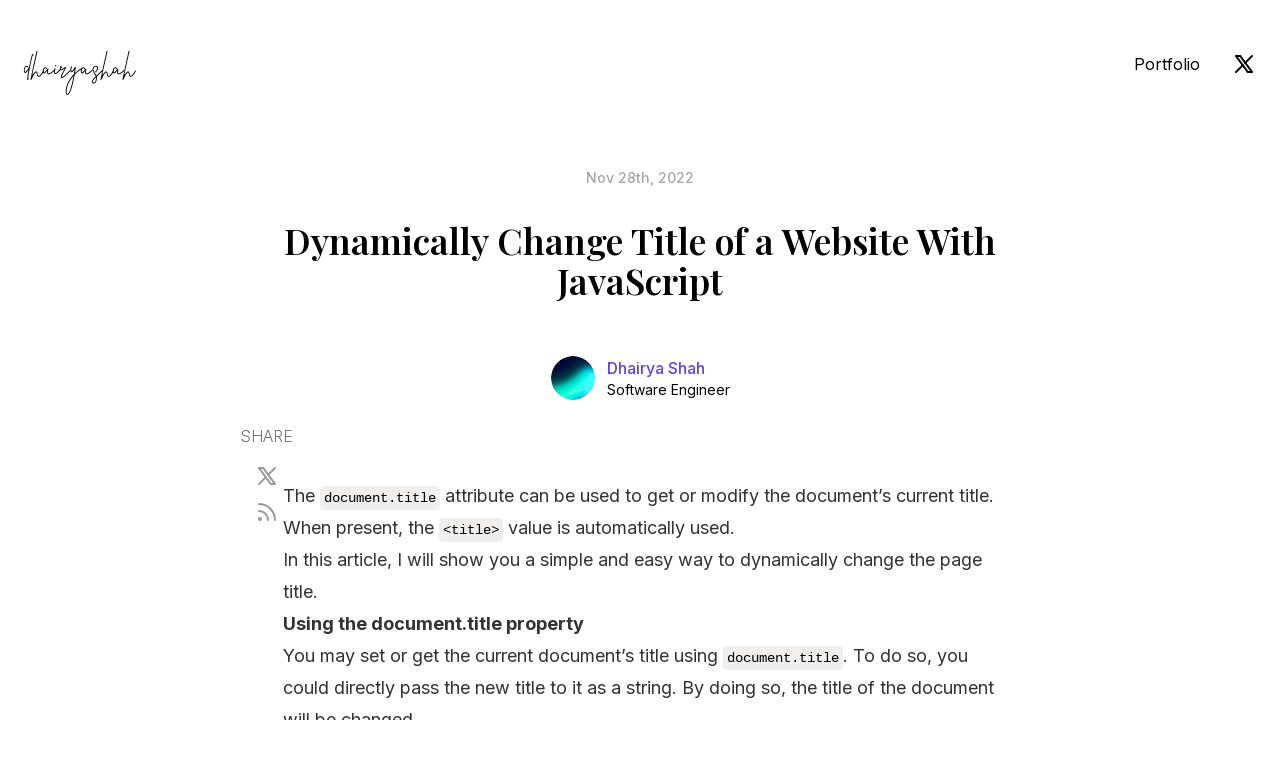

--- FILE ---
content_type: text/html
request_url: https://www.dhairyashah.dev/posts/how-to-dynamically-change-the-page-title-in-your-website-with-javascript/
body_size: 3140
content:
<!DOCTYPE html>
<html lang="en">
  <head>
    <script async src="https://cdn.ampproject.org/v0.js"></script>
    <!-- 
  
  નમો અરિહંતાણં,

  નમો સિધ્ધાણં,
  
  નમો આયરિયાણં,
  
  નમો ઉવજઝાયાણં,
  
  નમો લોએ સવ્વસાહૂણં,
  
  એસો પંચ નમુક્કારો,
  
  સવ્વપાવ પ્પણાસણો.
  
  મંગલાણં ચ સવ્વેસિં,
  
  પઢમં હવઈ મંગલં --><meta charset="UTF-8">
<meta name="robots" content="index, follow">
<meta name="revisit-after" content="1 days">
<meta name="author" content="Dhairya Shah">
<meta name="keywords" content="React, Nextjs, WebDevelopement, Dhairya Shah, javascript, coding, webdev, react, react native, devops">
<meta name="description" property="og:description" content="In this article, I will show you a simple and easy way to dynamically change the page title.
">
<meta name="viewport" content="width=device-width,minimum-scale=1,initial-scale=1">
<meta name="google-site-verification" content="umPpL0ShRn9v-H5_tqRgqYST-SaQG11rLzBBVITpbSA">
<meta name="msvalidate.01" content="619CDB32086F15AA5D6C7DA07EA98973">
<meta name="google-adsense-account" content="ca-pub-9119871234263613">
<meta property="og:image" content="https://www.dhairyashah.dev/assets/article-fallback.jpg">
<meta property="twitter:card" content="summary_large_image">
<meta property="twitter:url" content="https://www.dhairyashah.dev/">
<meta property="twitter:title" content="Dynamically Change Title of a Website With JavaScript">
<meta property="twitter:description" content="In this article, I will show you a simple and easy way to dynamically change the page title.
">
<meta property="twitter:image" content="https://www.dhairyashah.dev/assets/article-fallback.jpg">
<meta name="twitter:site" content="@dhairyashah_dev">
<meta name="twitter:creator" content="@dhairyashah_dev">
<script type="application/ld+json">
          {
  "@context": "https://schema.org",
  "@type": "BlogPosting",
  "mainEntityOfPage": {
    "@type": "WebPage",
    "@id": "https://www.dhairyashah.dev/posts/how-to-dynamically-change-the-page-title-in-your-website-with-javascript/"
  },
  "headline": "Dynamically Change Title of a Website With JavaScript",
  "description": "In this article, I will show you a simple and easy way to dynamically change the page title.
",
  "image": "https://www.dhairyashah.dev/assets/article-fallback.jpg",  
  "author": {
    "@type": "Person",
    "name": "Dhairya Shah",
    "url": "https://dhairyashah.dev/"
  },  
  "publisher": {
    "@type": "Organization",
    "name": "Dhairya Shah",
    "logo": {
      "@type": "ImageObject",
      "url": "https://www.dhairyashah.dev/assets/profile-pic.webp"
    }
  },
  "datePublished": "2022-11-28"
}
</script>
<title>Dynamically Change Title of a Website With JavaScript</title>
<link rel="canonical" href="https://www.dhairyashah.dev/posts/how-to-dynamically-change-the-page-title-in-your-website-with-javascript/">
<link rel="alternate" type="application/rss+xml" title="Dhairya Shah's Blog" href="https://www.dhairyashah.dev/rss.xml">
<link rel="preload" as="font" href="/assets/fonts/Lentera.ttf" type="font/ttf" crossorigin="anonymous">
<!-- <link rel="icon" type="image/x-icon" href="/assets/profile-pic.png" /> -->
<link rel="shortcut icon" href="/assets/profile-pic.webp" type="image/x-icon">
<script async src="https://cdn.splitbee.io/sb.js"></script>
<script defer data-domain="dhairyashah.dev" src="https://analytics.dhairyashah.dev/js/script.outbound-links.js"></script>
<!-- <script defer data-domain="dhairyashah.dev" src="https://analytics.dhairyashah.dev/js/script.outbound-links.js"></script> -->
<!-- <script is:inline>window.plausible = window.plausible || function() { (window.plausible.q = window.plausible.q || []).push(arguments) }</script> -->
<!-- Google Adsense  AD -->
<!-- {adShow && (
<script
  async
  src="https://pagead2.googlesyndication.com/pagead/js/adsbygoogle.js?client=ca-pub-9202555860423547"
  crossorigin="anonymous"
></script>
)
} -->


  <link rel="stylesheet" href="/assets/5-steps-to-become-a-react-pro-in-2023.c46d19c4.css" /></head>
  <body>
    <!-- NAVIGATION (dhairyashah.dev) -->
    <div class="flex justify-between items-center max-w-screen-xl lg:mx-auto mt-10 mx-4">
      <a href="/" class="font-Lentera text-2xl mt-4 select-none lg:ml-6">dhairyashah</a>
      <div class="flex flex-row space-x-8 items-center lg:mr-6">
        <a href="/">Portfolio</a>
        <a href="/twitter" aria-label="X (Twitter)" target="_blank" rel="noopener noreferrer">
          <svg xmlns="http://www.w3.org/2000/svg" class="icon icon-tabler icon-tabler-brand-x" width="24" height="24" viewBox="0 0 24 24" stroke-width="2" stroke="currentColor" fill="none" stroke-linecap="round" stroke-linejoin="round">
            <path stroke="none" d="M0 0h24v24H0z" fill="none"></path>
            <path d="M4 4l11.733 16h4.267l-11.733 -16z"></path>
            <path d="M4 20l6.768 -6.768m2.46 -2.46l6.772 -6.772"></path>
          </svg>
        </a>
      </div>
    </div>
    <!-- SHARE BUTTONS (dhairyashah.dev) -->
    <div class="absolute top-96 lg:left-20 xl:left-60 hidden lg:flex flex-col items-center space-y-4 font-inter xl:flex">
      <h6 class="uppercase text-neutral-500 font-light">share</h6>
      <div class="flex flex-col space-y-3">
        <a href="https://twitter.com/intent/tweet?text=🚀 Just stumbled upon an amazing blog! 📚 Highly recommended! 👍 https://www.dhairyashah.dev/posts/how-to-dynamically-change-the-page-title-in-your-website-with-javascript/ by @dhairyashah_dev" target="_blank" rel="noopener noreferrer" aria-label="X (Twitter)">
          <svg xmlns="http://www.w3.org/2000/svg" class="icon icon-tabler icon-tabler-brand-x" width="24" height="24" viewBox="0 0 24 24" stroke-width="2" stroke="#9A9A9A" fill="none" stroke-linecap="round" stroke-linejoin="round">
            <path stroke="none" d="M0 0h24v24H0z" fill="none"></path>
            <path d="M4 4l11.733 16h4.267l-11.733 -16z"></path>
            <path d="M4 20l6.768 -6.768m2.46 -2.46l6.772 -6.772"></path>
          </svg>
        </a>
        <a href="/rss.xml" aria-label="RSS" target="_blank" rel="noopener noreferrer">
          <svg xmlns="http://www.w3.org/2000/svg" width="24" height="24" viewBox="0 0 24 24" stroke-width="2" stroke="#9A9A9A" fill="none" stroke-linecap="round" stroke-linejoin="round">
            <path stroke="none" d="M0 0h24v24H0z" fill="none"></path>
            <path d="M5 19m-1 0a1 1 0 1 0 2 0a1 1 0 1 0 -2 0"></path>
            <path d="M4 4a16 16 0 0 1 16 16"></path>
            <path d="M4 11a9 9 0 0 1 9 9"></path>
          </svg>
        </a>
      </div>
    </div>

    <!-- CONTENT (dhairyashah.dev) -->
    <main class="max-w-screen-md mx-auto mt-20 font-inter">
      <h3 class="text-center font-medium text-[#A7A7A7] text-sm">Nov 28th, 2022</h3>
      <h1 class="mt-8 text-center font-PlayfairDisplay font-semibold text-4xl">
        Dynamically Change Title of a Website With JavaScript
      </h1>
      

      <div class="flex flex-row space-x-3 justify-center items-center mt-14">
        <img src="/assets/profile-pic.webp" alt="Author Picture" class="w-[44px] h-[44px] rounded-full">
        <div class="flex flex-col">
          <h4 class="text-[#6741D9] font-medium">Dhairya Shah</h4>
          <p class="text-sm">Software Engineer</p>
        </div>
      </div>
      <article class="mt-20 mx-4 prose prose-md md:prose-lg font-inter md:mx-auto prose-p:leading-relaxed prose-headings:font-semibold prose-headings:tracking-tight prose-p:tracking-tight prose-a:font-sen prose-a:no-underline prose-a:text-[#6741d9] hover:prose-a:underline hover:prose-a:text-[#6741d9] mb-4">
      <script async type="text/javascript" src="//cdn.carbonads.com/carbon.js?serve=CWYIP5QW&placement=wwwdhairyashahdev" id="_carbonads_js"></script>
        <p>The <code>document.title</code> attribute can be used to get or modify the document’s current title. When present, the <code>&lt;title&gt;</code> value is automatically used.</p>
<p>In this article, I will show you a simple and easy way to dynamically change the page title.</p>
<h3 id="using-the-documenttitle-property"><strong>Using the document.title property</strong></h3>
<p>You may set or get the current document’s title using <code>document.title</code>. To do so, you could directly pass the new title to it as a string. By doing so, the title of the document will be changed.</p>
<h4 id="syntax">Syntax</h4>
<pre class="astro-code" style="background-color:#282c34;overflow-x:auto"><code><span class="line"><span style="color:#C678DD">const</span><span style="color:#ABB2BF"> </span><span style="color:#E5C07B">newTitle</span><span style="color:#ABB2BF"> </span><span style="color:#56B6C2">=</span><span style="color:#ABB2BF"> </span><span style="color:#98C379">&quot;Title has been changed&quot;</span></span>
<span class="line"><span style="color:#E5C07B">document</span><span style="color:#ABB2BF">.</span><span style="color:#E06C75">title</span><span style="color:#ABB2BF"> </span><span style="color:#56B6C2">=</span><span style="color:#ABB2BF"> </span><span style="color:#E06C75">newTitle</span></span></code></pre>
<h3 id="conclusion">Conclusion</h3>
<p>Now you have learned that page title can be changed using <code>document.title</code> attribute.</p>
<h3 id="thanks-for-reading">Thanks for reading</h3>
<p>Follow me on <a href="https://www.dhairyashah.dev/twitter">Twitter</a></p>
<p>Thanks for reading!</p>
        <!-- <hr /> -->
      </article>
    </main>
  </body></html>

--- FILE ---
content_type: text/css
request_url: https://www.dhairyashah.dev/assets/5-steps-to-become-a-react-pro-in-2023.c46d19c4.css
body_size: 8704
content:
@import"https://fonts.googleapis.com/css2?family=Inter:wght@100;200;300;400;500;600;700;800;900&display=swap";@import"https://fonts.googleapis.com/css2?family=Sen:wght@400;700;800&display=swap";@import"https://fonts.googleapis.com/css2?family=Secular+One&display=swap";@import"https://fonts.googleapis.com/css2?family=Lora:ital,wght@0,400;0,500;0,600;0,700;1,400;1,500;1,600;1,700&display=swap";@import"https://fonts.googleapis.com/css2?family=Playfair+Display:ital,wght@0,400;0,500;0,600;0,700;0,800;0,900;1,400;1,500;1,600;1,700;1,800;1,900&display=swap";*,:before,:after{box-sizing:border-box;border-width:0;border-style:solid;border-color:#e5e7eb}:before,:after{--tw-content: ""}html{line-height:1.5;-webkit-text-size-adjust:100%;-moz-tab-size:4;-o-tab-size:4;tab-size:4;font-family:ui-sans-serif,system-ui,-apple-system,BlinkMacSystemFont,Segoe UI,Roboto,Helvetica Neue,Arial,Noto Sans,sans-serif,"Apple Color Emoji","Segoe UI Emoji",Segoe UI Symbol,"Noto Color Emoji"}body{margin:0;line-height:inherit}hr{height:0;color:inherit;border-top-width:1px}abbr:where([title]){-webkit-text-decoration:underline dotted;text-decoration:underline dotted}h1,h2,h3,h4,h5,h6{font-size:inherit;font-weight:inherit}a{color:inherit;text-decoration:inherit}b,strong{font-weight:bolder}code,kbd,samp,pre{font-family:ui-monospace,SFMono-Regular,Menlo,Monaco,Consolas,Liberation Mono,Courier New,monospace;font-size:1em}small{font-size:80%}sub,sup{font-size:75%;line-height:0;position:relative;vertical-align:baseline}sub{bottom:-.25em}sup{top:-.5em}table{text-indent:0;border-color:inherit;border-collapse:collapse}button,input,optgroup,select,textarea{font-family:inherit;font-size:100%;font-weight:inherit;line-height:inherit;color:inherit;margin:0;padding:0}button,select{text-transform:none}button,[type=button],[type=reset],[type=submit]{-webkit-appearance:button;background-color:transparent;background-image:none}:-moz-focusring{outline:auto}:-moz-ui-invalid{box-shadow:none}progress{vertical-align:baseline}::-webkit-inner-spin-button,::-webkit-outer-spin-button{height:auto}[type=search]{-webkit-appearance:textfield;outline-offset:-2px}::-webkit-search-decoration{-webkit-appearance:none}::-webkit-file-upload-button{-webkit-appearance:button;font:inherit}summary{display:list-item}blockquote,dl,dd,h1,h2,h3,h4,h5,h6,hr,figure,p,pre{margin:0}fieldset{margin:0;padding:0}legend{padding:0}ol,ul,menu{list-style:none;margin:0;padding:0}textarea{resize:vertical}input::-moz-placeholder,textarea::-moz-placeholder{opacity:1;color:#9ca3af}input::placeholder,textarea::placeholder{opacity:1;color:#9ca3af}button,[role=button]{cursor:pointer}:disabled{cursor:default}img,svg,video,canvas,audio,iframe,embed,object{display:block;vertical-align:middle}img,video{max-width:100%;height:auto}[hidden]{display:none}*,:before,:after{--tw-border-spacing-x: 0;--tw-border-spacing-y: 0;--tw-translate-x: 0;--tw-translate-y: 0;--tw-rotate: 0;--tw-skew-x: 0;--tw-skew-y: 0;--tw-scale-x: 1;--tw-scale-y: 1;--tw-pan-x: ;--tw-pan-y: ;--tw-pinch-zoom: ;--tw-scroll-snap-strictness: proximity;--tw-ordinal: ;--tw-slashed-zero: ;--tw-numeric-figure: ;--tw-numeric-spacing: ;--tw-numeric-fraction: ;--tw-ring-inset: ;--tw-ring-offset-width: 0px;--tw-ring-offset-color: #fff;--tw-ring-color: rgb(59 130 246 / .5);--tw-ring-offset-shadow: 0 0 #0000;--tw-ring-shadow: 0 0 #0000;--tw-shadow: 0 0 #0000;--tw-shadow-colored: 0 0 #0000;--tw-blur: ;--tw-brightness: ;--tw-contrast: ;--tw-grayscale: ;--tw-hue-rotate: ;--tw-invert: ;--tw-saturate: ;--tw-sepia: ;--tw-drop-shadow: ;--tw-backdrop-blur: ;--tw-backdrop-brightness: ;--tw-backdrop-contrast: ;--tw-backdrop-grayscale: ;--tw-backdrop-hue-rotate: ;--tw-backdrop-invert: ;--tw-backdrop-opacity: ;--tw-backdrop-saturate: ;--tw-backdrop-sepia: }::backdrop{--tw-border-spacing-x: 0;--tw-border-spacing-y: 0;--tw-translate-x: 0;--tw-translate-y: 0;--tw-rotate: 0;--tw-skew-x: 0;--tw-skew-y: 0;--tw-scale-x: 1;--tw-scale-y: 1;--tw-pan-x: ;--tw-pan-y: ;--tw-pinch-zoom: ;--tw-scroll-snap-strictness: proximity;--tw-ordinal: ;--tw-slashed-zero: ;--tw-numeric-figure: ;--tw-numeric-spacing: ;--tw-numeric-fraction: ;--tw-ring-inset: ;--tw-ring-offset-width: 0px;--tw-ring-offset-color: #fff;--tw-ring-color: rgb(59 130 246 / .5);--tw-ring-offset-shadow: 0 0 #0000;--tw-ring-shadow: 0 0 #0000;--tw-shadow: 0 0 #0000;--tw-shadow-colored: 0 0 #0000;--tw-blur: ;--tw-brightness: ;--tw-contrast: ;--tw-grayscale: ;--tw-hue-rotate: ;--tw-invert: ;--tw-saturate: ;--tw-sepia: ;--tw-drop-shadow: ;--tw-backdrop-blur: ;--tw-backdrop-brightness: ;--tw-backdrop-contrast: ;--tw-backdrop-grayscale: ;--tw-backdrop-hue-rotate: ;--tw-backdrop-invert: ;--tw-backdrop-opacity: ;--tw-backdrop-saturate: ;--tw-backdrop-sepia: }.container{width:100%}@media (min-width: 640px){.container{max-width:640px}}@media (min-width: 768px){.container{max-width:768px}}@media (min-width: 1024px){.container{max-width:1024px}}@media (min-width: 1280px){.container{max-width:1280px}}@media (min-width: 1536px){.container{max-width:1536px}}.prose{color:#333;max-width:65ch}.prose :where([class~="lead"]):not(:where([class~="not-prose"] *)){color:var(--tw-prose-lead);font-size:1.25em;line-height:1.6;margin-top:1.2em;margin-bottom:1.2em}.prose :where(a):not(:where([class~="not-prose"] *)){color:#3182ce;text-decoration:underline;font-weight:500}.prose :where(a):not(:where([class~="not-prose"] *)):hover{color:#2c5282}.prose :where(strong):not(:where([class~="not-prose"] *)){color:var(--tw-prose-bold);font-weight:600}.prose :where(a strong):not(:where([class~="not-prose"] *)){color:inherit}.prose :where(blockquote strong):not(:where([class~="not-prose"] *)){color:inherit}.prose :where(thead th strong):not(:where([class~="not-prose"] *)){color:inherit}.prose :where(ol):not(:where([class~="not-prose"] *)){list-style-type:decimal;margin-top:1.25em;margin-bottom:1.25em;padding-left:1.625em}.prose :where(ol[type="A"]):not(:where([class~="not-prose"] *)){list-style-type:upper-alpha}.prose :where(ol[type="a"]):not(:where([class~="not-prose"] *)){list-style-type:lower-alpha}.prose :where(ol[type="A" s]):not(:where([class~="not-prose"] *)){list-style-type:upper-alpha}.prose :where(ol[type="a" s]):not(:where([class~="not-prose"] *)){list-style-type:lower-alpha}.prose :where(ol[type="I"]):not(:where([class~="not-prose"] *)){list-style-type:upper-roman}.prose :where(ol[type="i"]):not(:where([class~="not-prose"] *)){list-style-type:lower-roman}.prose :where(ol[type="I" s]):not(:where([class~="not-prose"] *)){list-style-type:upper-roman}.prose :where(ol[type="i" s]):not(:where([class~="not-prose"] *)){list-style-type:lower-roman}.prose :where(ol[type="1"]):not(:where([class~="not-prose"] *)){list-style-type:decimal}.prose :where(ul):not(:where([class~="not-prose"] *)){list-style-type:disc;margin-top:1.25em;margin-bottom:1.25em;padding-left:1.625em}.prose :where(ol > li):not(:where([class~="not-prose"] *))::marker{font-weight:400;color:var(--tw-prose-counters)}.prose :where(ul > li):not(:where([class~="not-prose"] *))::marker{color:var(--tw-prose-bullets)}.prose :where(hr):not(:where([class~="not-prose"] *)){border-color:var(--tw-prose-hr);border-top-width:1px;margin-top:3em;margin-bottom:3em}.prose :where(blockquote):not(:where([class~="not-prose"] *)){font-weight:500;font-style:italic;color:var(--tw-prose-quotes);border-left-width:.25rem;border-left-color:var(--tw-prose-quote-borders);quotes:"\201c""\201d""\2018""\2019";margin-top:1.6em;margin-bottom:1.6em;padding-left:1em}.prose :where(blockquote p:first-of-type):not(:where([class~="not-prose"] *)):before{content:open-quote}.prose :where(blockquote p:last-of-type):not(:where([class~="not-prose"] *)):after{content:close-quote}.prose :where(h1):not(:where([class~="not-prose"] *)){color:var(--tw-prose-headings);font-weight:800;font-size:2.25em;margin-top:0;margin-bottom:.8888889em;line-height:1.1111111}.prose :where(h1 strong):not(:where([class~="not-prose"] *)){font-weight:900;color:inherit}.prose :where(h2):not(:where([class~="not-prose"] *)){color:#333;font-weight:900;font-size:2.5rem;margin-top:2em;margin-bottom:1em;line-height:1.3333333}.prose :where(h2 strong):not(:where([class~="not-prose"] *)){font-weight:800;color:inherit}.prose :where(h3):not(:where([class~="not-prose"] *)){color:var(--tw-prose-headings);font-weight:600;font-size:1.25em;margin-top:1.6em;margin-bottom:.6em;line-height:1.6}.prose :where(h3 strong):not(:where([class~="not-prose"] *)){font-weight:700;color:inherit}.prose :where(h4):not(:where([class~="not-prose"] *)){color:var(--tw-prose-headings);font-weight:600;margin-top:1.5em;margin-bottom:.5em;line-height:1.5}.prose :where(h4 strong):not(:where([class~="not-prose"] *)){font-weight:700;color:inherit}.prose :where(img):not(:where([class~="not-prose"] *)){margin-top:2em;margin-bottom:2em}.prose :where(figure > *):not(:where([class~="not-prose"] *)){margin-top:0;margin-bottom:0}.prose :where(figcaption):not(:where([class~="not-prose"] *)){color:var(--tw-prose-captions);font-size:.875em;line-height:1.4285714;margin-top:.8571429em}.prose :where(code):not(:where([class~="not-prose"] *)){color:var(--tw-prose-code);font-weight:600;font-size:.875em}.prose :where(code):not(:where([class~="not-prose"] *)):before{content:"`"}.prose :where(code):not(:where([class~="not-prose"] *)):after{content:"`"}.prose :where(a code):not(:where([class~="not-prose"] *)){color:inherit}.prose :where(h1 code):not(:where([class~="not-prose"] *)){color:inherit}.prose :where(h2 code):not(:where([class~="not-prose"] *)){color:inherit;font-size:.875em}.prose :where(h3 code):not(:where([class~="not-prose"] *)){color:inherit;font-size:.9em}.prose :where(h4 code):not(:where([class~="not-prose"] *)){color:inherit}.prose :where(blockquote code):not(:where([class~="not-prose"] *)){color:inherit}.prose :where(thead th code):not(:where([class~="not-prose"] *)){color:inherit}.prose :where(pre):not(:where([class~="not-prose"] *)){color:var(--tw-prose-pre-code);background-color:var(--tw-prose-pre-bg);overflow-x:auto;font-weight:400;font-size:.875em;line-height:1.7142857;margin-top:1.7142857em;margin-bottom:1.7142857em;border-radius:.375rem;padding:.8571429em 1.1428571em}.prose :where(pre code):not(:where([class~="not-prose"] *)){background-color:transparent;border-width:0;border-radius:0;padding:0;font-weight:inherit;color:inherit;font-size:inherit;font-family:inherit;line-height:inherit}.prose :where(pre code):not(:where([class~="not-prose"] *)):before{content:none}.prose :where(pre code):not(:where([class~="not-prose"] *)):after{content:none}.prose :where(table):not(:where([class~="not-prose"] *)){width:100%;table-layout:auto;text-align:left;margin-top:2em;margin-bottom:2em;font-size:.875em;line-height:1.7142857}.prose :where(thead):not(:where([class~="not-prose"] *)){border-bottom-width:1px;border-bottom-color:var(--tw-prose-th-borders)}.prose :where(thead th):not(:where([class~="not-prose"] *)){color:var(--tw-prose-headings);font-weight:600;vertical-align:bottom;padding-right:.5714286em;padding-bottom:.5714286em;padding-left:.5714286em}.prose :where(tbody tr):not(:where([class~="not-prose"] *)){border-bottom-width:1px;border-bottom-color:var(--tw-prose-td-borders)}.prose :where(tbody tr:last-child):not(:where([class~="not-prose"] *)){border-bottom-width:0}.prose :where(tbody td):not(:where([class~="not-prose"] *)){vertical-align:baseline}.prose :where(tfoot):not(:where([class~="not-prose"] *)){border-top-width:1px;border-top-color:var(--tw-prose-th-borders)}.prose :where(tfoot td):not(:where([class~="not-prose"] *)){vertical-align:top}.prose{--tw-prose-body: #374151;--tw-prose-headings: #111827;--tw-prose-lead: #4b5563;--tw-prose-links: #111827;--tw-prose-bold: #111827;--tw-prose-counters: #6b7280;--tw-prose-bullets: #d1d5db;--tw-prose-hr: #e5e7eb;--tw-prose-quotes: #111827;--tw-prose-quote-borders: #e5e7eb;--tw-prose-captions: #6b7280;--tw-prose-code: #111827;--tw-prose-pre-code: #e5e7eb;--tw-prose-pre-bg: #1f2937;--tw-prose-th-borders: #d1d5db;--tw-prose-td-borders: #e5e7eb;--tw-prose-invert-body: #d1d5db;--tw-prose-invert-headings: #fff;--tw-prose-invert-lead: #9ca3af;--tw-prose-invert-links: #fff;--tw-prose-invert-bold: #fff;--tw-prose-invert-counters: #9ca3af;--tw-prose-invert-bullets: #4b5563;--tw-prose-invert-hr: #374151;--tw-prose-invert-quotes: #f3f4f6;--tw-prose-invert-quote-borders: #374151;--tw-prose-invert-captions: #9ca3af;--tw-prose-invert-code: #fff;--tw-prose-invert-pre-code: #d1d5db;--tw-prose-invert-pre-bg: rgb(0 0 0 / 50%);--tw-prose-invert-th-borders: #4b5563;--tw-prose-invert-td-borders: #374151;font-size:1rem;line-height:1.75}.prose :where(p):not(:where([class~="not-prose"] *)){margin-top:1.25em;margin-bottom:1.25em}.prose :where(video):not(:where([class~="not-prose"] *)){margin-top:2em;margin-bottom:2em}.prose :where(figure):not(:where([class~="not-prose"] *)){margin-top:2em;margin-bottom:2em}.prose :where(li):not(:where([class~="not-prose"] *)){margin-top:.5em;margin-bottom:.5em}.prose :where(ol > li):not(:where([class~="not-prose"] *)){padding-left:.375em}.prose :where(ul > li):not(:where([class~="not-prose"] *)){padding-left:.375em}.prose :where(.prose > ul > li p):not(:where([class~="not-prose"] *)){margin-top:.75em;margin-bottom:.75em}.prose :where(.prose > ul > li > *:first-child):not(:where([class~="not-prose"] *)){margin-top:1.25em}.prose :where(.prose > ul > li > *:last-child):not(:where([class~="not-prose"] *)){margin-bottom:1.25em}.prose :where(.prose > ol > li > *:first-child):not(:where([class~="not-prose"] *)){margin-top:1.25em}.prose :where(.prose > ol > li > *:last-child):not(:where([class~="not-prose"] *)){margin-bottom:1.25em}.prose :where(ul ul,ul ol,ol ul,ol ol):not(:where([class~="not-prose"] *)){margin-top:.75em;margin-bottom:.75em}.prose :where(hr + *):not(:where([class~="not-prose"] *)){margin-top:0}.prose :where(h2 + *):not(:where([class~="not-prose"] *)){margin-top:0}.prose :where(h3 + *):not(:where([class~="not-prose"] *)){margin-top:0}.prose :where(h4 + *):not(:where([class~="not-prose"] *)){margin-top:0}.prose :where(thead th:first-child):not(:where([class~="not-prose"] *)){padding-left:0}.prose :where(thead th:last-child):not(:where([class~="not-prose"] *)){padding-right:0}.prose :where(tbody td,tfoot td):not(:where([class~="not-prose"] *)){padding:.5714286em}.prose :where(tbody td:first-child,tfoot td:first-child):not(:where([class~="not-prose"] *)){padding-left:0}.prose :where(tbody td:last-child,tfoot td:last-child):not(:where([class~="not-prose"] *)){padding-right:0}.prose :where(.prose > :first-child):not(:where([class~="not-prose"] *)){margin-top:0}.prose :where(.prose > :last-child):not(:where([class~="not-prose"] *)){margin-bottom:0}.prose-sm :where(.prose > ul > li p):not(:where([class~="not-prose"] *)){margin-top:.5714286em;margin-bottom:.5714286em}.prose-sm :where(.prose > ul > li > *:first-child):not(:where([class~="not-prose"] *)){margin-top:1.1428571em}.prose-sm :where(.prose > ul > li > *:last-child):not(:where([class~="not-prose"] *)){margin-bottom:1.1428571em}.prose-sm :where(.prose > ol > li > *:first-child):not(:where([class~="not-prose"] *)){margin-top:1.1428571em}.prose-sm :where(.prose > ol > li > *:last-child):not(:where([class~="not-prose"] *)){margin-bottom:1.1428571em}.prose-sm :where(.prose > :first-child):not(:where([class~="not-prose"] *)){margin-top:0}.prose-sm :where(.prose > :last-child):not(:where([class~="not-prose"] *)){margin-bottom:0}.prose-base :where(.prose > ul > li p):not(:where([class~="not-prose"] *)){margin-top:.75em;margin-bottom:.75em}.prose-base :where(.prose > ul > li > *:first-child):not(:where([class~="not-prose"] *)){margin-top:1.25em}.prose-base :where(.prose > ul > li > *:last-child):not(:where([class~="not-prose"] *)){margin-bottom:1.25em}.prose-base :where(.prose > ol > li > *:first-child):not(:where([class~="not-prose"] *)){margin-top:1.25em}.prose-base :where(.prose > ol > li > *:last-child):not(:where([class~="not-prose"] *)){margin-bottom:1.25em}.prose-base :where(.prose > :first-child):not(:where([class~="not-prose"] *)){margin-top:0}.prose-base :where(.prose > :last-child):not(:where([class~="not-prose"] *)){margin-bottom:0}.prose-lg :where(.prose > ul > li p):not(:where([class~="not-prose"] *)){margin-top:.8888889em;margin-bottom:.8888889em}.prose-lg :where(.prose > ul > li > *:first-child):not(:where([class~="not-prose"] *)){margin-top:1.3333333em}.prose-lg :where(.prose > ul > li > *:last-child):not(:where([class~="not-prose"] *)){margin-bottom:1.3333333em}.prose-lg :where(.prose > ol > li > *:first-child):not(:where([class~="not-prose"] *)){margin-top:1.3333333em}.prose-lg :where(.prose > ol > li > *:last-child):not(:where([class~="not-prose"] *)){margin-bottom:1.3333333em}.prose-lg :where(.prose > :first-child):not(:where([class~="not-prose"] *)){margin-top:0}.prose-lg :where(.prose > :last-child):not(:where([class~="not-prose"] *)){margin-bottom:0}.prose-xl :where(.prose > ul > li p):not(:where([class~="not-prose"] *)){margin-top:.8em;margin-bottom:.8em}.prose-xl :where(.prose > ul > li > *:first-child):not(:where([class~="not-prose"] *)){margin-top:1.2em}.prose-xl :where(.prose > ul > li > *:last-child):not(:where([class~="not-prose"] *)){margin-bottom:1.2em}.prose-xl :where(.prose > ol > li > *:first-child):not(:where([class~="not-prose"] *)){margin-top:1.2em}.prose-xl :where(.prose > ol > li > *:last-child):not(:where([class~="not-prose"] *)){margin-bottom:1.2em}.prose-xl :where(.prose > :first-child):not(:where([class~="not-prose"] *)){margin-top:0}.prose-xl :where(.prose > :last-child):not(:where([class~="not-prose"] *)){margin-bottom:0}.prose-2xl :where(.prose > ul > li p):not(:where([class~="not-prose"] *)){margin-top:.8333333em;margin-bottom:.8333333em}.prose-2xl :where(.prose > ul > li > *:first-child):not(:where([class~="not-prose"] *)){margin-top:1.3333333em}.prose-2xl :where(.prose > ul > li > *:last-child):not(:where([class~="not-prose"] *)){margin-bottom:1.3333333em}.prose-2xl :where(.prose > ol > li > *:first-child):not(:where([class~="not-prose"] *)){margin-top:1.3333333em}.prose-2xl :where(.prose > ol > li > *:last-child):not(:where([class~="not-prose"] *)){margin-bottom:1.3333333em}.prose-2xl :where(.prose > :first-child):not(:where([class~="not-prose"] *)){margin-top:0}.prose-2xl :where(.prose > :last-child):not(:where([class~="not-prose"] *)){margin-bottom:0}.aspect-w-1{position:relative;padding-bottom:calc(var(--tw-aspect-h) / var(--tw-aspect-w) * 100%);--tw-aspect-w: 1}.aspect-w-1>*{position:absolute;height:100%;width:100%;inset:0}.aspect-h-1{--tw-aspect-h: 1}.aspect-w-16{position:relative;padding-bottom:calc(var(--tw-aspect-h) / var(--tw-aspect-w) * 100%);--tw-aspect-w: 16}.aspect-w-16>*{position:absolute;height:100%;width:100%;inset:0}.aspect-h-9{--tw-aspect-h: 9}mark{background-color:rgb(128 92 235 / var(--tw-bg-opacity));--tw-bg-opacity: .1;padding-left:2px;--tw-text-opacity: 1;color:rgb(103 65 217 / var(--tw-text-opacity));text-decoration-line:underline;text-decoration-style:dotted}.mark{padding-left:2px;--tw-text-opacity: 1;color:rgb(103 65 217 / var(--tw-text-opacity));text-decoration-line:underline;text-decoration-style:dotted}.visible{visibility:visible}.static{position:static}.fixed{position:fixed}.absolute{position:absolute}.relative{position:relative}.sticky{position:sticky}.-inset-px{inset:-1px}.inset-y-0{top:0;bottom:0}.top-96{top:24rem}.-left-px{left:-1px}.bottom-0{bottom:0}.left-0{left:0}.right-0{right:0}.left-2{left:.5rem}.top-1\/2{top:50%}.right-2{right:.5rem}.bottom-16{bottom:4rem}.top-0{top:0}.m-4{margin:1rem}.m-2{margin:.5rem}.mx-auto{margin-left:auto;margin-right:auto}.my-4{margin-top:1rem;margin-bottom:1rem}.my-2{margin-top:.5rem;margin-bottom:.5rem}.mx-4{margin-left:1rem;margin-right:1rem}.my-10{margin-top:2.5rem;margin-bottom:2.5rem}.my-5{margin-top:1.25rem;margin-bottom:1.25rem}.my-3{margin-top:.75rem;margin-bottom:.75rem}.my-6{margin-top:1.5rem;margin-bottom:1.5rem}.mx-2{margin-left:.5rem;margin-right:.5rem}.mx-0{margin-left:0;margin-right:0}.mx-8{margin-left:2rem;margin-right:2rem}.mt-2{margin-top:.5rem}.mt-4{margin-top:1rem}.mt-10{margin-top:2.5rem}.mt-20{margin-top:5rem}.mt-8{margin-top:2rem}.mt-14{margin-top:3.5rem}.mb-4{margin-bottom:1rem}.mb-10{margin-bottom:2.5rem}.mt-7{margin-top:1.75rem}.mt-5{margin-top:1.25rem}.mr-2{margin-right:.5rem}.mb-2{margin-bottom:.5rem}.ml-1\.5{margin-left:.375rem}.ml-1{margin-left:.25rem}.mb-1{margin-bottom:.25rem}.ml-2{margin-left:.5rem}.block{display:block}.inline{display:inline}.flex{display:flex}.inline-flex{display:inline-flex}.table{display:table}.grid{display:grid}.contents{display:contents}.hidden{display:none}.h-\[44px\]{height:44px}.h-12{height:3rem}.h-10{height:2.5rem}.h-4{height:1rem}.h-56{height:14rem}.h-full{height:100%}.h-2{height:.5rem}.h-1{height:.25rem}.h-9{height:2.25rem}.h-36{height:9rem}.min-h-screen{min-height:100vh}.w-\[44px\]{width:44px}.w-12{width:3rem}.w-4{width:1rem}.w-full{width:100%}.w-6{width:1.5rem}.w-2{width:.5rem}.w-36{width:9rem}.max-w-screen-lg{max-width:1024px}.max-w-screen-xl{max-width:1280px}.max-w-screen-md{max-width:768px}.max-w-screen-sm{max-width:640px}.grow{flex-grow:1}.translate-x-0{--tw-translate-x: 0px;transform:translate(var(--tw-translate-x),var(--tw-translate-y)) rotate(var(--tw-rotate)) skew(var(--tw-skew-x)) skewY(var(--tw-skew-y)) scaleX(var(--tw-scale-x)) scaleY(var(--tw-scale-y))}.-translate-x-full{--tw-translate-x: -100%;transform:translate(var(--tw-translate-x),var(--tw-translate-y)) rotate(var(--tw-rotate)) skew(var(--tw-skew-x)) skewY(var(--tw-skew-y)) scaleX(var(--tw-scale-x)) scaleY(var(--tw-scale-y))}.translate-x-full{--tw-translate-x: 100%;transform:translate(var(--tw-translate-x),var(--tw-translate-y)) rotate(var(--tw-rotate)) skew(var(--tw-skew-x)) skewY(var(--tw-skew-y)) scaleX(var(--tw-scale-x)) scaleY(var(--tw-scale-y))}.-translate-y-1\/2{--tw-translate-y: -50%;transform:translate(var(--tw-translate-x),var(--tw-translate-y)) rotate(var(--tw-rotate)) skew(var(--tw-skew-x)) skewY(var(--tw-skew-y)) scaleX(var(--tw-scale-x)) scaleY(var(--tw-scale-y))}.rotate-180{--tw-rotate: 180deg;transform:translate(var(--tw-translate-x),var(--tw-translate-y)) rotate(var(--tw-rotate)) skew(var(--tw-skew-x)) skewY(var(--tw-skew-y)) scaleX(var(--tw-scale-x)) scaleY(var(--tw-scale-y))}.scale-100{--tw-scale-x: 1;--tw-scale-y: 1;transform:translate(var(--tw-translate-x),var(--tw-translate-y)) rotate(var(--tw-rotate)) skew(var(--tw-skew-x)) skewY(var(--tw-skew-y)) scaleX(var(--tw-scale-x)) scaleY(var(--tw-scale-y))}.scale-95{--tw-scale-x: .95;--tw-scale-y: .95;transform:translate(var(--tw-translate-x),var(--tw-translate-y)) rotate(var(--tw-rotate)) skew(var(--tw-skew-x)) skewY(var(--tw-skew-y)) scaleX(var(--tw-scale-x)) scaleY(var(--tw-scale-y))}.scale-110{--tw-scale-x: 1.1;--tw-scale-y: 1.1;transform:translate(var(--tw-translate-x),var(--tw-translate-y)) rotate(var(--tw-rotate)) skew(var(--tw-skew-x)) skewY(var(--tw-skew-y)) scaleX(var(--tw-scale-x)) scaleY(var(--tw-scale-y))}.transform{transform:translate(var(--tw-translate-x),var(--tw-translate-y)) rotate(var(--tw-rotate)) skew(var(--tw-skew-x)) skewY(var(--tw-skew-y)) scaleX(var(--tw-scale-x)) scaleY(var(--tw-scale-y))}.cursor-pointer{cursor:pointer}.select-none{-webkit-user-select:none;-moz-user-select:none;user-select:none}.resize{resize:both}.list-decimal{list-style-type:decimal}.grid-cols-1{grid-template-columns:repeat(1,minmax(0,1fr))}.flex-row{flex-direction:row}.flex-col{flex-direction:column}.flex-wrap{flex-wrap:wrap}.items-end{align-items:flex-end}.items-center{align-items:center}.justify-center{justify-content:center}.justify-between{justify-content:space-between}.space-x-3>:not([hidden])~:not([hidden]){--tw-space-x-reverse: 0;margin-right:calc(.75rem * var(--tw-space-x-reverse));margin-left:calc(.75rem * calc(1 - var(--tw-space-x-reverse)))}.space-x-8>:not([hidden])~:not([hidden]){--tw-space-x-reverse: 0;margin-right:calc(2rem * var(--tw-space-x-reverse));margin-left:calc(2rem * calc(1 - var(--tw-space-x-reverse)))}.space-y-4>:not([hidden])~:not([hidden]){--tw-space-y-reverse: 0;margin-top:calc(1rem * calc(1 - var(--tw-space-y-reverse)));margin-bottom:calc(1rem * var(--tw-space-y-reverse))}.space-y-3>:not([hidden])~:not([hidden]){--tw-space-y-reverse: 0;margin-top:calc(.75rem * calc(1 - var(--tw-space-y-reverse)));margin-bottom:calc(.75rem * var(--tw-space-y-reverse))}.space-x-5>:not([hidden])~:not([hidden]){--tw-space-x-reverse: 0;margin-right:calc(1.25rem * var(--tw-space-x-reverse));margin-left:calc(1.25rem * calc(1 - var(--tw-space-x-reverse)))}.space-x-1>:not([hidden])~:not([hidden]){--tw-space-x-reverse: 0;margin-right:calc(.25rem * var(--tw-space-x-reverse));margin-left:calc(.25rem * calc(1 - var(--tw-space-x-reverse)))}.space-x-4>:not([hidden])~:not([hidden]){--tw-space-x-reverse: 0;margin-right:calc(1rem * var(--tw-space-x-reverse));margin-left:calc(1rem * calc(1 - var(--tw-space-x-reverse)))}.space-y-1>:not([hidden])~:not([hidden]){--tw-space-y-reverse: 0;margin-top:calc(.25rem * calc(1 - var(--tw-space-y-reverse)));margin-bottom:calc(.25rem * var(--tw-space-y-reverse))}.space-y-10>:not([hidden])~:not([hidden]){--tw-space-y-reverse: 0;margin-top:calc(2.5rem * calc(1 - var(--tw-space-y-reverse)));margin-bottom:calc(2.5rem * var(--tw-space-y-reverse))}.place-self-start{place-self:start}.place-self-end{place-self:end}.overflow-hidden{overflow:hidden}.whitespace-nowrap{white-space:nowrap}.rounded-md{border-radius:.375rem}.rounded-full{border-radius:9999px}.rounded-xl{border-radius:.75rem}.rounded-lg{border-radius:.5rem}.rounded-3xl{border-radius:1.5rem}.rounded-2xl{border-radius:1rem}.rounded-t-md{border-top-left-radius:.375rem;border-top-right-radius:.375rem}.rounded-b-md{border-bottom-right-radius:.375rem;border-bottom-left-radius:.375rem}.rounded-tl-none{border-top-left-radius:0}.border{border-width:1px}.border-4{border-width:4px}.border-t{border-top-width:1px}.border-b{border-bottom-width:1px}.border-gray-200{--tw-border-opacity: 1;border-color:rgb(229 231 235 / var(--tw-border-opacity))}.border-black{--tw-border-opacity: 1;border-color:rgb(0 0 0 / var(--tw-border-opacity))}.bg-black{--tw-bg-opacity: 1;background-color:rgb(0 0 0 / var(--tw-bg-opacity))}.bg-gray-200{--tw-bg-opacity: 1;background-color:rgb(229 231 235 / var(--tw-bg-opacity))}.bg-gray-100{--tw-bg-opacity: 1;background-color:rgb(243 244 246 / var(--tw-bg-opacity))}.bg-white{--tw-bg-opacity: 1;background-color:rgb(255 255 255 / var(--tw-bg-opacity))}.bg-gray-400{--tw-bg-opacity: 1;background-color:rgb(156 163 175 / var(--tw-bg-opacity))}.bg-gray-800{--tw-bg-opacity: 1;background-color:rgb(31 41 55 / var(--tw-bg-opacity))}.bg-green-50{--tw-bg-opacity: 1;background-color:rgb(240 253 244 / var(--tw-bg-opacity))}.bg-\[\#FF9933\]{--tw-bg-opacity: 1;background-color:rgb(255 153 51 / var(--tw-bg-opacity))}.bg-\[\#138808\]{--tw-bg-opacity: 1;background-color:rgb(19 136 8 / var(--tw-bg-opacity))}.bg-\[\#7f00ff\]{--tw-bg-opacity: 1;background-color:rgb(127 0 255 / var(--tw-bg-opacity))}.bg-slate-800{--tw-bg-opacity: 1;background-color:rgb(30 41 59 / var(--tw-bg-opacity))}.bg-opacity-40{--tw-bg-opacity: .4}.bg-opacity-60{--tw-bg-opacity: .6}.bg-gradient-to-br{background-image:linear-gradient(to bottom right,var(--tw-gradient-stops))}.bg-gradient-to-t{background-image:linear-gradient(to top,var(--tw-gradient-stops))}.bg-gradient-to-r{background-image:linear-gradient(to right,var(--tw-gradient-stops))}.from-gray-900{--tw-gradient-from: #111827;--tw-gradient-to: rgb(17 24 39 / 0);--tw-gradient-stops: var(--tw-gradient-from), var(--tw-gradient-to)}.from-black{--tw-gradient-from: #000;--tw-gradient-to: rgb(0 0 0 / 0);--tw-gradient-stops: var(--tw-gradient-from), var(--tw-gradient-to)}.from-pink-500{--tw-gradient-from: #ec4899;--tw-gradient-to: rgb(236 72 153 / 0);--tw-gradient-stops: var(--tw-gradient-from), var(--tw-gradient-to)}.from-pink-300{--tw-gradient-from: #f9a8d4;--tw-gradient-to: rgb(249 168 212 / 0);--tw-gradient-stops: var(--tw-gradient-from), var(--tw-gradient-to)}.via-red-500{--tw-gradient-to: rgb(239 68 68 / 0);--tw-gradient-stops: var(--tw-gradient-from), #ef4444, var(--tw-gradient-to)}.via-purple-300{--tw-gradient-to: rgb(216 180 254 / 0);--tw-gradient-stops: var(--tw-gradient-from), #d8b4fe, var(--tw-gradient-to)}.to-gray-600{--tw-gradient-to: #4b5563}.to-transparent{--tw-gradient-to: transparent}.to-yellow-500{--tw-gradient-to: #eab308}.to-indigo-400{--tw-gradient-to: #818cf8}.to-violet-500{--tw-gradient-to: #8b5cf6}.bg-clip-text{-webkit-background-clip:text;background-clip:text}.object-cover{-o-object-fit:cover;object-fit:cover}.p-1{padding:.25rem}.p-4{padding:1rem}.p-2{padding:.5rem}.p-8{padding:2rem}.p-5{padding:1.25rem}.px-2{padding-left:.5rem;padding-right:.5rem}.py-4{padding-top:1rem;padding-bottom:1rem}.px-4{padding-left:1rem;padding-right:1rem}.py-3{padding-top:.75rem;padding-bottom:.75rem}.py-1{padding-top:.25rem;padding-bottom:.25rem}.px-6{padding-left:1.5rem;padding-right:1.5rem}.pl-8{padding-left:2rem}.pr-4{padding-right:1rem}.pb-3{padding-bottom:.75rem}.pr-14{padding-right:3.5rem}.pt-12{padding-top:3rem}.text-left{text-align:left}.text-center{text-align:center}.text-right{text-align:right}.font-Lentera{font-family:Lentera,cursive}.font-inter{font-family:Inter,sans-serif}.font-PlayfairDisplay{font-family:Playfair Display,serif}.font-mono{font-family:ui-monospace,SFMono-Regular,Menlo,Monaco,Consolas,Liberation Mono,Courier New,monospace}.font-sen{font-family:Sen,sans-serif}.font-sans{font-family:ui-sans-serif,system-ui,-apple-system,BlinkMacSystemFont,Segoe UI,Roboto,Helvetica Neue,Arial,Noto Sans,sans-serif,"Apple Color Emoji","Segoe UI Emoji",Segoe UI Symbol,"Noto Color Emoji"}.text-2xl{font-size:1.5rem;line-height:2rem}.text-xl{font-size:1.25rem;line-height:1.75rem}.text-sm{font-size:.875rem;line-height:1.25rem}.text-4xl{font-size:2.25rem;line-height:2.5rem}.text-xs{font-size:.75rem;line-height:1rem}.text-3xl{font-size:1.875rem;line-height:2.25rem}.text-lg{font-size:1.125rem;line-height:1.75rem}.text-5xl{font-size:3rem;line-height:1}.font-black{font-weight:900}.font-medium{font-weight:500}.font-semibold{font-weight:600}.font-light{font-weight:300}.font-bold{font-weight:700}.uppercase{text-transform:uppercase}.lowercase{text-transform:lowercase}.leading-relaxed{line-height:1.625}.leading-none{line-height:1}.tracking-tight{letter-spacing:-.025em}.tracking-wider{letter-spacing:.05em}.text-white{--tw-text-opacity: 1;color:rgb(255 255 255 / var(--tw-text-opacity))}.text-neutral-500{--tw-text-opacity: 1;color:rgb(115 115 115 / var(--tw-text-opacity))}.text-\[\#A7A7A7\]{--tw-text-opacity: 1;color:rgb(167 167 167 / var(--tw-text-opacity))}.text-\[\#6741D9\]{--tw-text-opacity: 1;color:rgb(103 65 217 / var(--tw-text-opacity))}.text-\[\#A5A5A5\]{--tw-text-opacity: 1;color:rgb(165 165 165 / var(--tw-text-opacity))}.text-\[\#696969\]{--tw-text-opacity: 1;color:rgb(105 105 105 / var(--tw-text-opacity))}.text-gray-500{--tw-text-opacity: 1;color:rgb(107 114 128 / var(--tw-text-opacity))}.text-gray-700{--tw-text-opacity: 1;color:rgb(55 65 81 / var(--tw-text-opacity))}.text-gray-200{--tw-text-opacity: 1;color:rgb(229 231 235 / var(--tw-text-opacity))}.text-gray-600{--tw-text-opacity: 1;color:rgb(75 85 99 / var(--tw-text-opacity))}.text-\[\#FF9933\]{--tw-text-opacity: 1;color:rgb(255 153 51 / var(--tw-text-opacity))}.text-\[\#138808\]{--tw-text-opacity: 1;color:rgb(19 136 8 / var(--tw-text-opacity))}.text-transparent{color:transparent}.text-gray-400{--tw-text-opacity: 1;color:rgb(156 163 175 / var(--tw-text-opacity))}.text-\[\#adadad\]{--tw-text-opacity: 1;color:rgb(173 173 173 / var(--tw-text-opacity))}.text-\[\#6b6b6b\]{--tw-text-opacity: 1;color:rgb(107 107 107 / var(--tw-text-opacity))}.underline{text-decoration-line:underline}.underline-offset-2{text-underline-offset:2px}.opacity-100{opacity:1}.opacity-0{opacity:0}.opacity-70{opacity:.7}.shadow-sm{--tw-shadow: 0 1px 2px 0 rgb(0 0 0 / .05);--tw-shadow-colored: 0 1px 2px 0 var(--tw-shadow-color);box-shadow:var(--tw-ring-offset-shadow, 0 0 #0000),var(--tw-ring-shadow, 0 0 #0000),var(--tw-shadow)}.shadow-xl{--tw-shadow: 0 20px 25px -5px rgb(0 0 0 / .1), 0 8px 10px -6px rgb(0 0 0 / .1);--tw-shadow-colored: 0 20px 25px -5px var(--tw-shadow-color), 0 8px 10px -6px var(--tw-shadow-color);box-shadow:var(--tw-ring-offset-shadow, 0 0 #0000),var(--tw-ring-shadow, 0 0 #0000),var(--tw-shadow)}.shadow{--tw-shadow: 0 1px 3px 0 rgb(0 0 0 / .1), 0 1px 2px -1px rgb(0 0 0 / .1);--tw-shadow-colored: 0 1px 3px 0 var(--tw-shadow-color), 0 1px 2px -1px var(--tw-shadow-color);box-shadow:var(--tw-ring-offset-shadow, 0 0 #0000),var(--tw-ring-shadow, 0 0 #0000),var(--tw-shadow)}.outline{outline-style:solid}.blur-lg{--tw-blur: blur(16px);filter:var(--tw-blur) var(--tw-brightness) var(--tw-contrast) var(--tw-grayscale) var(--tw-hue-rotate) var(--tw-invert) var(--tw-saturate) var(--tw-sepia) var(--tw-drop-shadow)}.blur{--tw-blur: blur(8px);filter:var(--tw-blur) var(--tw-brightness) var(--tw-contrast) var(--tw-grayscale) var(--tw-hue-rotate) var(--tw-invert) var(--tw-saturate) var(--tw-sepia) var(--tw-drop-shadow)}.blur-2xl{--tw-blur: blur(40px);filter:var(--tw-blur) var(--tw-brightness) var(--tw-contrast) var(--tw-grayscale) var(--tw-hue-rotate) var(--tw-invert) var(--tw-saturate) var(--tw-sepia) var(--tw-drop-shadow)}.blur-0{--tw-blur: blur(0);filter:var(--tw-blur) var(--tw-brightness) var(--tw-contrast) var(--tw-grayscale) var(--tw-hue-rotate) var(--tw-invert) var(--tw-saturate) var(--tw-sepia) var(--tw-drop-shadow)}.drop-shadow{--tw-drop-shadow: drop-shadow(0 1px 2px rgb(0 0 0 / .1)) drop-shadow(0 1px 1px rgb(0 0 0 / .06));filter:var(--tw-blur) var(--tw-brightness) var(--tw-contrast) var(--tw-grayscale) var(--tw-hue-rotate) var(--tw-invert) var(--tw-saturate) var(--tw-sepia) var(--tw-drop-shadow)}.grayscale{--tw-grayscale: grayscale(100%);filter:var(--tw-blur) var(--tw-brightness) var(--tw-contrast) var(--tw-grayscale) var(--tw-hue-rotate) var(--tw-invert) var(--tw-saturate) var(--tw-sepia) var(--tw-drop-shadow)}.grayscale-0{--tw-grayscale: grayscale(0);filter:var(--tw-blur) var(--tw-brightness) var(--tw-contrast) var(--tw-grayscale) var(--tw-hue-rotate) var(--tw-invert) var(--tw-saturate) var(--tw-sepia) var(--tw-drop-shadow)}.invert{--tw-invert: invert(100%);filter:var(--tw-blur) var(--tw-brightness) var(--tw-contrast) var(--tw-grayscale) var(--tw-hue-rotate) var(--tw-invert) var(--tw-saturate) var(--tw-sepia) var(--tw-drop-shadow)}.filter{filter:var(--tw-blur) var(--tw-brightness) var(--tw-contrast) var(--tw-grayscale) var(--tw-hue-rotate) var(--tw-invert) var(--tw-saturate) var(--tw-sepia) var(--tw-drop-shadow)}.backdrop-blur-md{--tw-backdrop-blur: blur(12px);-webkit-backdrop-filter:var(--tw-backdrop-blur) var(--tw-backdrop-brightness) var(--tw-backdrop-contrast) var(--tw-backdrop-grayscale) var(--tw-backdrop-hue-rotate) var(--tw-backdrop-invert) var(--tw-backdrop-opacity) var(--tw-backdrop-saturate) var(--tw-backdrop-sepia);backdrop-filter:var(--tw-backdrop-blur) var(--tw-backdrop-brightness) var(--tw-backdrop-contrast) var(--tw-backdrop-grayscale) var(--tw-backdrop-hue-rotate) var(--tw-backdrop-invert) var(--tw-backdrop-opacity) var(--tw-backdrop-saturate) var(--tw-backdrop-sepia)}.transition-all{transition-property:all;transition-timing-function:cubic-bezier(.4,0,.2,1);transition-duration:.15s}.transition{transition-property:color,background-color,border-color,text-decoration-color,fill,stroke,opacity,box-shadow,transform,filter,-webkit-backdrop-filter;transition-property:color,background-color,border-color,text-decoration-color,fill,stroke,opacity,box-shadow,transform,filter,backdrop-filter;transition-property:color,background-color,border-color,text-decoration-color,fill,stroke,opacity,box-shadow,transform,filter,backdrop-filter,-webkit-backdrop-filter;transition-timing-function:cubic-bezier(.4,0,.2,1);transition-duration:.15s}.transition-colors{transition-property:color,background-color,border-color,text-decoration-color,fill,stroke;transition-timing-function:cubic-bezier(.4,0,.2,1);transition-duration:.15s}.duration-300{transition-duration:.3s}.duration-700{transition-duration:.7s}.duration-1000{transition-duration:1s}.ease-in-out{transition-timing-function:cubic-bezier(.4,0,.2,1)}.ease-linear{transition-timing-function:linear}.ease-in{transition-timing-function:cubic-bezier(.4,0,1,1)}@font-face{font-family:Akkurat;src:url(/assets/fonts/Akkurat.ttf)}@font-face{font-family:Lentera;src:url(/assets/fonts/Lentera.ttf)}body{font-family:Inter,sans-serif}::-moz-selection{background-color:#fef4b9}::selection{background-color:#fef4b9}.gradient{background:linear-gradient(90deg,#44ff9a -.55%,#44b0ff 22.86%,#8b44ff 48.36%,#ff6644 73.33%,#ebff70 99.34%)}.btn{position:relative;display:inline-flex;align-items:center;justify-content:center;border-radius:.75rem;border-width:1px;border-color:transparent;--tw-bg-opacity: 1;padding:.875rem 2.25rem;line-height:1rem;font-weight:700;--tw-text-opacity: 1;transition-property:all;transition-timing-function:cubic-bezier(.4,0,.2,1);transition-duration:.2s}kbd{background-color:#eee;border-radius:3px;border:1px solid rgb(180,180,180);box-shadow:#0003 0 1px 1px,#ffffffb3 0 2px inset;color:#333;display:inline-block;font-size:.85em;font-weight:700;padding:2px 4px;white-space:nowrap}code{border-radius:.25rem;font-weight:400!important;padding:.25rem;--tw-text-opacity: 1;color:rgba(0,0,0,var(--tw-text-opacity));font-size:80%;background:#f0efed}.gradientPostHeader{background-image:url(/assets/backgroundHeader.jpg);background-position:center;background-repeat:no-repeat;background-size:cover}details{background:#f0efed;padding:10px 20px;border-radius:6px}summary{font-weight:700}#carbonads *{margin:initial;padding:initial}#carbonads{font-family:-apple-system,BlinkMacSystemFont,Segoe UI,Roboto,Oxygen-Sans,Ubuntu,Cantarell,Helvetica Neue,Helvetica,Arial,sans-serif;display:flex;z-index:100;position:fixed;right:30px;bottom:30px;max-width:360px;background-color:#fafafa;box-shadow:0 0 0 1px #4d4d4d0d,0 0 0 2px #8080800d,0 0 0 4px #cccccc0d}#carbonads a{text-decoration:none;color:inherit}#carbonads a:hover{color:inherit}#carbonads span{display:block;position:relative;overflow:hidden}#carbonads .carbon-wrap{display:flex}#carbonads .carbon-img{display:block;margin:0;line-height:1}#carbonads .carbon-img img{display:block}#carbonads .carbon-text{margin-bottom:16px;padding:10px;font-size:13px;line-height:1.5;text-align:left}#carbonads .carbon-poweredby{display:block;position:absolute;right:0;bottom:0;padding:6px 8px;font-size:8px;font-weight:600;line-height:1;text-align:center;letter-spacing:.5px;text-transform:uppercase;border-top-left-radius:3px;background:#f1f1f2}@media only screen and (min-width: 320px) and (max-width: 759px){#carbonads{float:initial;position:relative;right:initial;bottom:initial;margin:0 auto;max-width:330px}#carbonads .carbon-wrap{display:flex;flex-direction:row}#carbonads .carbon-img{margin:0}#carbonads .carbon-text{padding:10px 10px 0;font-size:12px}#carbonads .carbon-poweredby{position:absolute;right:0;bottom:0;text-align:center;border-radius:3px 0 0}}@keyframes typewriter{0%{width:0}to{width:100%}}.typewriter code{display:inline-block;overflow:hidden;white-space:nowrap;animation:typewriter 2s steps(40,end) forwards}.selection\:text-black *::-moz-selection{--tw-text-opacity: 1;color:rgb(0 0 0 / var(--tw-text-opacity))}.selection\:text-black *::selection{--tw-text-opacity: 1;color:rgb(0 0 0 / var(--tw-text-opacity))}.selection\:text-black::-moz-selection{--tw-text-opacity: 1;color:rgb(0 0 0 / var(--tw-text-opacity))}.selection\:text-black::selection{--tw-text-opacity: 1;color:rgb(0 0 0 / var(--tw-text-opacity))}.hover\:rotate-180:hover{--tw-rotate: 180deg;transform:translate(var(--tw-translate-x),var(--tw-translate-y)) rotate(var(--tw-rotate)) skew(var(--tw-skew-x)) skewY(var(--tw-skew-y)) scaleX(var(--tw-scale-x)) scaleY(var(--tw-scale-y))}.hover\:bg-gray-300:hover{--tw-bg-opacity: 1;background-color:rgb(209 213 219 / var(--tw-bg-opacity))}.hover\:bg-opacity-70:hover{--tw-bg-opacity: .7}.hover\:bg-opacity-100:hover{--tw-bg-opacity: 1}.hover\:text-black:hover{--tw-text-opacity: 1;color:rgb(0 0 0 / var(--tw-text-opacity))}.hover\:text-\[\#6741D9\]:hover{--tw-text-opacity: 1;color:rgb(103 65 217 / var(--tw-text-opacity))}.hover\:text-gray-900:hover{--tw-text-opacity: 1;color:rgb(17 24 39 / var(--tw-text-opacity))}.hover\:underline:hover{text-decoration-line:underline}.hover\:mark:hover{padding-left:2px;--tw-text-opacity: 1;color:rgb(103 65 217 / var(--tw-text-opacity));text-decoration-line:underline;text-decoration-style:dotted}.hover\:opacity-80:hover{opacity:.8}.hover\:shadow-lg:hover{--tw-shadow: 0 10px 15px -3px rgb(0 0 0 / .1), 0 4px 6px -4px rgb(0 0 0 / .1);--tw-shadow-colored: 0 10px 15px -3px var(--tw-shadow-color), 0 4px 6px -4px var(--tw-shadow-color);box-shadow:var(--tw-ring-offset-shadow, 0 0 #0000),var(--tw-ring-shadow, 0 0 #0000),var(--tw-shadow)}.focus\:outline-none:focus{outline:2px solid transparent;outline-offset:2px}.focus\:ring-2:focus{--tw-ring-offset-shadow: var(--tw-ring-inset) 0 0 0 var(--tw-ring-offset-width) var(--tw-ring-offset-color);--tw-ring-shadow: var(--tw-ring-inset) 0 0 0 calc(2px + var(--tw-ring-offset-width)) var(--tw-ring-color);box-shadow:var(--tw-ring-offset-shadow),var(--tw-ring-shadow),var(--tw-shadow, 0 0 #0000)}.focus\:ring-white:focus{--tw-ring-opacity: 1;--tw-ring-color: rgb(255 255 255 / var(--tw-ring-opacity))}.group:hover .group-hover\:-inset-1{inset:-.25rem}.group:hover .group-hover\:-translate-x-2{--tw-translate-x: -.5rem;transform:translate(var(--tw-translate-x),var(--tw-translate-y)) rotate(var(--tw-rotate)) skew(var(--tw-skew-x)) skewY(var(--tw-skew-y)) scaleX(var(--tw-scale-x)) scaleY(var(--tw-scale-y))}.group:hover .group-hover\:-translate-y-2{--tw-translate-y: -.5rem;transform:translate(var(--tw-translate-x),var(--tw-translate-y)) rotate(var(--tw-rotate)) skew(var(--tw-skew-x)) skewY(var(--tw-skew-y)) scaleX(var(--tw-scale-x)) scaleY(var(--tw-scale-y))}.group:hover .group-hover\:opacity-100{opacity:1}.group:hover .group-hover\:opacity-75{opacity:.75}.group:hover .group-hover\:shadow-\[8px_8px_0_0_\#000\]{--tw-shadow: 8px 8px 0 0 #000;--tw-shadow-colored: 8px 8px 0 0 var(--tw-shadow-color);box-shadow:var(--tw-ring-offset-shadow, 0 0 #0000),var(--tw-ring-shadow, 0 0 #0000),var(--tw-shadow)}.group:hover .group-hover\:duration-200{transition-duration:.2s}.peer:hover~.peer-hover\:block{display:block}.prose-headings\:font-sen :is(:where(h1,h2,h3,h4,h5,h6,th):not(:where([class~="not-prose"] *))){font-family:Sen,sans-serif}.prose-headings\:font-bold :is(:where(h1,h2,h3,h4,h5,h6,th):not(:where([class~="not-prose"] *))){font-weight:700}.prose-headings\:font-semibold :is(:where(h1,h2,h3,h4,h5,h6,th):not(:where([class~="not-prose"] *))){font-weight:600}.prose-headings\:tracking-tight :is(:where(h1,h2,h3,h4,h5,h6,th):not(:where([class~="not-prose"] *))){letter-spacing:-.025em}.prose-p\:leading-relaxed :is(:where(p):not(:where([class~="not-prose"] *))){line-height:1.625}.prose-p\:tracking-tight :is(:where(p):not(:where([class~="not-prose"] *))){letter-spacing:-.025em}.prose-a\:font-sen :is(:where(a):not(:where([class~="not-prose"] *))){font-family:Sen,sans-serif}.prose-a\:italic :is(:where(a):not(:where([class~="not-prose"] *))){font-style:italic}.prose-a\:text-\[\#EF5B0C\] :is(:where(a):not(:where([class~="not-prose"] *))){--tw-text-opacity: 1;color:rgb(239 91 12 / var(--tw-text-opacity))}.prose-a\:text-\[\#6741d9\] :is(:where(a):not(:where([class~="not-prose"] *))){--tw-text-opacity: 1;color:rgb(103 65 217 / var(--tw-text-opacity))}.prose-a\:no-underline :is(:where(a):not(:where([class~="not-prose"] *))){text-decoration-line:none}.hover\:prose-a\:text-\[\#EF5B0C\] :is(:where(a):not(:where([class~="not-prose"] *))):hover{--tw-text-opacity: 1;color:rgb(239 91 12 / var(--tw-text-opacity))}.hover\:prose-a\:text-\[\#6741d9\] :is(:where(a):not(:where([class~="not-prose"] *))):hover{--tw-text-opacity: 1;color:rgb(103 65 217 / var(--tw-text-opacity))}.hover\:prose-a\:underline :is(:where(a):not(:where([class~="not-prose"] *))):hover{text-decoration-line:underline}@media (min-width: 640px){.sm\:mx-0{margin-left:0;margin-right:0}.sm\:block{display:block}.sm\:text-left{text-align:left}.sm\:text-center{text-align:center}.sm\:text-3xl{font-size:1.875rem;line-height:2.25rem}.sm\:text-lg{font-size:1.125rem;line-height:1.75rem}.sm\:text-base{font-size:1rem;line-height:1.5rem}.sm\:text-4xl{font-size:2.25rem;line-height:2.5rem}.sm\:text-xl{font-size:1.25rem;line-height:1.75rem}.sm\:text-2xl{font-size:1.5rem;line-height:2rem}}@media (min-width: 768px){.md\:left-4{left:1rem}.md\:right-4{right:1rem}.md\:mx-auto{margin-left:auto;margin-right:auto}.md\:-mx-4{margin-left:-1rem;margin-right:-1rem}.md\:h-6{height:1.5rem}.md\:h-3{height:.75rem}.md\:w-6{width:1.5rem}.md\:w-8{width:2rem}.md\:w-3{width:.75rem}.md\:grid-cols-2{grid-template-columns:repeat(2,minmax(0,1fr))}.md\:prose-lg{font-size:1.125rem;line-height:1.7777778}.md\:prose-lg :where(p):not(:where([class~="not-prose"] *)){margin-top:1.3333333em;margin-bottom:1.3333333em}.md\:prose-lg :where([class~="lead"]):not(:where([class~="not-prose"] *)){font-size:1.2222222em;line-height:1.4545455;margin-top:1.0909091em;margin-bottom:1.0909091em}.md\:prose-lg :where(blockquote):not(:where([class~="not-prose"] *)){margin-top:1.6666667em;margin-bottom:1.6666667em;padding-left:1em}.md\:prose-lg :where(h1):not(:where([class~="not-prose"] *)){font-size:2.6666667em;margin-top:0;margin-bottom:.8333333em;line-height:1}.md\:prose-lg :where(h2):not(:where([class~="not-prose"] *)){font-size:1.6666667em;margin-top:1.8666667em;margin-bottom:1.0666667em;line-height:1.3333333}.md\:prose-lg :where(h3):not(:where([class~="not-prose"] *)){font-size:1.3333333em;margin-top:1.6666667em;margin-bottom:.6666667em;line-height:1.5}.md\:prose-lg :where(h4):not(:where([class~="not-prose"] *)){margin-top:1.7777778em;margin-bottom:.4444444em;line-height:1.5555556}.md\:prose-lg :where(img):not(:where([class~="not-prose"] *)){margin-top:1.7777778em;margin-bottom:1.7777778em}.md\:prose-lg :where(video):not(:where([class~="not-prose"] *)){margin-top:1.7777778em;margin-bottom:1.7777778em}.md\:prose-lg :where(figure):not(:where([class~="not-prose"] *)){margin-top:1.7777778em;margin-bottom:1.7777778em}.md\:prose-lg :where(figure > *):not(:where([class~="not-prose"] *)){margin-top:0;margin-bottom:0}.md\:prose-lg :where(figcaption):not(:where([class~="not-prose"] *)){font-size:.8888889em;line-height:1.5;margin-top:1em}.md\:prose-lg :where(code):not(:where([class~="not-prose"] *)){font-size:.8888889em}.md\:prose-lg :where(h2 code):not(:where([class~="not-prose"] *)){font-size:.8666667em}.md\:prose-lg :where(h3 code):not(:where([class~="not-prose"] *)){font-size:.875em}.md\:prose-lg :where(pre):not(:where([class~="not-prose"] *)){font-size:.8888889em;line-height:1.75;margin-top:2em;margin-bottom:2em;border-radius:.375rem;padding:1em 1.5em}.md\:prose-lg :where(ol):not(:where([class~="not-prose"] *)){margin-top:1.3333333em;margin-bottom:1.3333333em;padding-left:1.5555556em}.md\:prose-lg :where(ul):not(:where([class~="not-prose"] *)){margin-top:1.3333333em;margin-bottom:1.3333333em;padding-left:1.5555556em}.md\:prose-lg :where(li):not(:where([class~="not-prose"] *)){margin-top:.6666667em;margin-bottom:.6666667em}.md\:prose-lg :where(ol > li):not(:where([class~="not-prose"] *)){padding-left:.4444444em}.md\:prose-lg :where(ul > li):not(:where([class~="not-prose"] *)){padding-left:.4444444em}.md\:prose-lg :where(.prose > ul > li p):not(:where([class~="not-prose"] *)){margin-top:.8888889em;margin-bottom:.8888889em}.md\:prose-lg :where(.prose > ul > li > *:first-child):not(:where([class~="not-prose"] *)){margin-top:1.3333333em}.md\:prose-lg :where(.prose > ul > li > *:last-child):not(:where([class~="not-prose"] *)){margin-bottom:1.3333333em}.md\:prose-lg :where(.prose > ol > li > *:first-child):not(:where([class~="not-prose"] *)){margin-top:1.3333333em}.md\:prose-lg :where(.prose > ol > li > *:last-child):not(:where([class~="not-prose"] *)){margin-bottom:1.3333333em}.md\:prose-lg :where(ul ul,ul ol,ol ul,ol ol):not(:where([class~="not-prose"] *)){margin-top:.8888889em;margin-bottom:.8888889em}.md\:prose-lg :where(hr):not(:where([class~="not-prose"] *)){margin-top:3.1111111em;margin-bottom:3.1111111em}.md\:prose-lg :where(hr + *):not(:where([class~="not-prose"] *)){margin-top:0}.md\:prose-lg :where(h2 + *):not(:where([class~="not-prose"] *)){margin-top:0}.md\:prose-lg :where(h3 + *):not(:where([class~="not-prose"] *)){margin-top:0}.md\:prose-lg :where(h4 + *):not(:where([class~="not-prose"] *)){margin-top:0}.md\:prose-lg :where(table):not(:where([class~="not-prose"] *)){font-size:.8888889em;line-height:1.5}.md\:prose-lg :where(thead th):not(:where([class~="not-prose"] *)){padding-right:.75em;padding-bottom:.75em;padding-left:.75em}.md\:prose-lg :where(thead th:first-child):not(:where([class~="not-prose"] *)){padding-left:0}.md\:prose-lg :where(thead th:last-child):not(:where([class~="not-prose"] *)){padding-right:0}.md\:prose-lg :where(tbody td,tfoot td):not(:where([class~="not-prose"] *)){padding:.75em}.md\:prose-lg :where(tbody td:first-child,tfoot td:first-child):not(:where([class~="not-prose"] *)){padding-left:0}.md\:prose-lg :where(tbody td:last-child,tfoot td:last-child):not(:where([class~="not-prose"] *)){padding-right:0}.md\:prose-lg :where(.prose > :first-child):not(:where([class~="not-prose"] *)){margin-top:0}.md\:prose-lg :where(.prose > :last-child):not(:where([class~="not-prose"] *)){margin-bottom:0}.md\:prose-xl{font-size:1.25rem;line-height:1.8}.md\:prose-xl :where(p):not(:where([class~="not-prose"] *)){margin-top:1.2em;margin-bottom:1.2em}.md\:prose-xl :where([class~="lead"]):not(:where([class~="not-prose"] *)){font-size:1.2em;line-height:1.5;margin-top:1em;margin-bottom:1em}.md\:prose-xl :where(blockquote):not(:where([class~="not-prose"] *)){margin-top:1.6em;margin-bottom:1.6em;padding-left:1.0666667em}.md\:prose-xl :where(h1):not(:where([class~="not-prose"] *)){font-size:2.8em;margin-top:0;margin-bottom:.8571429em;line-height:1}.md\:prose-xl :where(h2):not(:where([class~="not-prose"] *)){font-size:1.8em;margin-top:1.5555556em;margin-bottom:.8888889em;line-height:1.1111111}.md\:prose-xl :where(h3):not(:where([class~="not-prose"] *)){font-size:1.5em;margin-top:1.6em;margin-bottom:.6666667em;line-height:1.3333333}.md\:prose-xl :where(h4):not(:where([class~="not-prose"] *)){margin-top:1.8em;margin-bottom:.6em;line-height:1.6}.md\:prose-xl :where(img):not(:where([class~="not-prose"] *)){margin-top:2em;margin-bottom:2em}.md\:prose-xl :where(video):not(:where([class~="not-prose"] *)){margin-top:2em;margin-bottom:2em}.md\:prose-xl :where(figure):not(:where([class~="not-prose"] *)){margin-top:2em;margin-bottom:2em}.md\:prose-xl :where(figure > *):not(:where([class~="not-prose"] *)){margin-top:0;margin-bottom:0}.md\:prose-xl :where(figcaption):not(:where([class~="not-prose"] *)){font-size:.9em;line-height:1.5555556;margin-top:1em}.md\:prose-xl :where(code):not(:where([class~="not-prose"] *)){font-size:.9em}.md\:prose-xl :where(h2 code):not(:where([class~="not-prose"] *)){font-size:.8611111em}.md\:prose-xl :where(h3 code):not(:where([class~="not-prose"] *)){font-size:.9em}.md\:prose-xl :where(pre):not(:where([class~="not-prose"] *)){font-size:.9em;line-height:1.7777778;margin-top:2em;margin-bottom:2em;border-radius:.5rem;padding:1.1111111em 1.3333333em}.md\:prose-xl :where(ol):not(:where([class~="not-prose"] *)){margin-top:1.2em;margin-bottom:1.2em;padding-left:1.6em}.md\:prose-xl :where(ul):not(:where([class~="not-prose"] *)){margin-top:1.2em;margin-bottom:1.2em;padding-left:1.6em}.md\:prose-xl :where(li):not(:where([class~="not-prose"] *)){margin-top:.6em;margin-bottom:.6em}.md\:prose-xl :where(ol > li):not(:where([class~="not-prose"] *)){padding-left:.4em}.md\:prose-xl :where(ul > li):not(:where([class~="not-prose"] *)){padding-left:.4em}.md\:prose-xl :where(.prose > ul > li p):not(:where([class~="not-prose"] *)){margin-top:.8em;margin-bottom:.8em}.md\:prose-xl :where(.prose > ul > li > *:first-child):not(:where([class~="not-prose"] *)){margin-top:1.2em}.md\:prose-xl :where(.prose > ul > li > *:last-child):not(:where([class~="not-prose"] *)){margin-bottom:1.2em}.md\:prose-xl :where(.prose > ol > li > *:first-child):not(:where([class~="not-prose"] *)){margin-top:1.2em}.md\:prose-xl :where(.prose > ol > li > *:last-child):not(:where([class~="not-prose"] *)){margin-bottom:1.2em}.md\:prose-xl :where(ul ul,ul ol,ol ul,ol ol):not(:where([class~="not-prose"] *)){margin-top:.8em;margin-bottom:.8em}.md\:prose-xl :where(hr):not(:where([class~="not-prose"] *)){margin-top:2.8em;margin-bottom:2.8em}.md\:prose-xl :where(hr + *):not(:where([class~="not-prose"] *)){margin-top:0}.md\:prose-xl :where(h2 + *):not(:where([class~="not-prose"] *)){margin-top:0}.md\:prose-xl :where(h3 + *):not(:where([class~="not-prose"] *)){margin-top:0}.md\:prose-xl :where(h4 + *):not(:where([class~="not-prose"] *)){margin-top:0}.md\:prose-xl :where(table):not(:where([class~="not-prose"] *)){font-size:.9em;line-height:1.5555556}.md\:prose-xl :where(thead th):not(:where([class~="not-prose"] *)){padding-right:.6666667em;padding-bottom:.8888889em;padding-left:.6666667em}.md\:prose-xl :where(thead th:first-child):not(:where([class~="not-prose"] *)){padding-left:0}.md\:prose-xl :where(thead th:last-child):not(:where([class~="not-prose"] *)){padding-right:0}.md\:prose-xl :where(tbody td,tfoot td):not(:where([class~="not-prose"] *)){padding:.8888889em .6666667em}.md\:prose-xl :where(tbody td:first-child,tfoot td:first-child):not(:where([class~="not-prose"] *)){padding-left:0}.md\:prose-xl :where(tbody td:last-child,tfoot td:last-child):not(:where([class~="not-prose"] *)){padding-right:0}.md\:prose-xl :where(.prose > :first-child):not(:where([class~="not-prose"] *)){margin-top:0}.md\:prose-xl :where(.prose > :last-child):not(:where([class~="not-prose"] *)){margin-bottom:0}.md\:p-2{padding:.5rem}.md\:text-4xl{font-size:2.25rem;line-height:2.5rem}.md\:text-xl{font-size:1.25rem;line-height:1.75rem}.md\:text-base{font-size:1rem;line-height:1.5rem}}@media (min-width: 1024px){.lg\:left-20{left:5rem}.lg\:mx-auto{margin-left:auto;margin-right:auto}.lg\:ml-6{margin-left:1.5rem}.lg\:mr-6{margin-right:1.5rem}.lg\:flex{display:flex}.lg\:w-\[700px\]{width:700px}.group:hover .lg\:group-hover\:absolute{position:absolute}}@media (min-width: 1280px){.xl\:left-60{left:15rem}.xl\:flex{display:flex}.xl\:aspect-w-7{position:relative;padding-bottom:calc(var(--tw-aspect-h) / var(--tw-aspect-w) * 100%);--tw-aspect-w: 7}.xl\:aspect-w-7>*{position:absolute;height:100%;width:100%;inset:0}.xl\:aspect-h-8{--tw-aspect-h: 8}}
